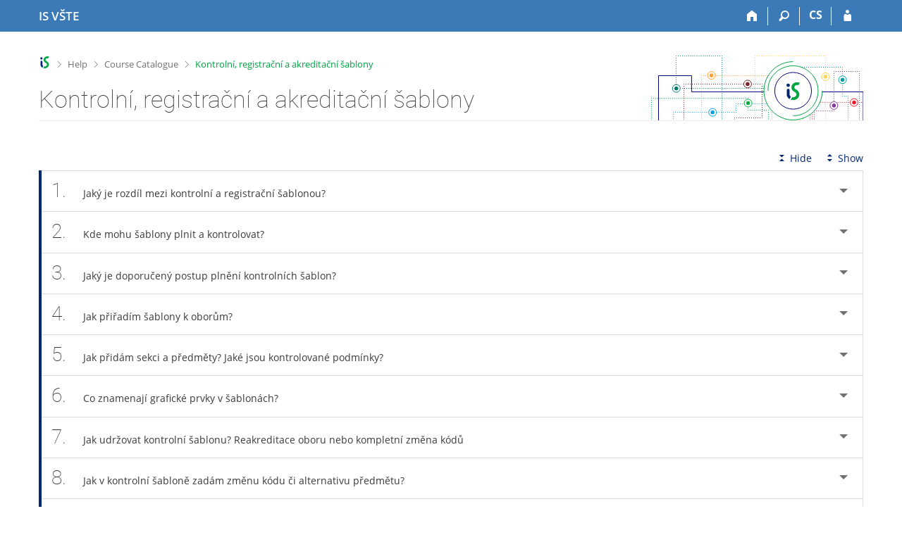

--- FILE ---
content_type: text/html; charset=utf-8
request_url: https://is.vstecb.cz/napoveda/predmety/sablony?lang=en;plan_id=1365
body_size: 9779
content:
<!DOCTYPE html>
<html class="no-js" lang="en">
<head>
<meta content="text/html; charset=utf-8" http-equiv="Content-Type">
<meta content="IE=edge" http-equiv="X-UA-Compatible">
<meta content="width=device-width, initial-scale=1" name="viewport">
<title>Kontrolní, registrační a akreditační šablony</title>
<link href="/favicon.ico" rel="icon" sizes="32x32">
<link href="/favicon.svg" rel="icon" type="image/svg+xml">
<link href="/css/r6/foundation.min.css?_v=ab3b2b3" media="screen,print" rel="stylesheet" type="text/css">
<link href="/css/r/icons/foundation-icons.css?_v=d866a73" media="screen,print" rel="stylesheet" type="text/css">
<link href="/css/r6/prvky.css?_v=bf802ce" media="screen,print" rel="stylesheet" type="text/css">
<link href="/css/r6/r6.css?_v=5b36b59" media="screen,print" rel="stylesheet" type="text/css">
<link href="/css/r6/motiv/1.css?_v=9421c26" media="screen" rel="stylesheet" type="text/css">
<link href="/css/r6/r6-print.css?_v=d1a07b2" media="print" rel="stylesheet" type="text/css">
<link href="/css/r6/napoveda.css?_v=2dc7718" media="screen,print" rel="stylesheet" type="text/css">
<script src="/js/r6/jquery.js?_v=3736f12"></script>
<script src="/js/error.js?_v=e23fead"></script>
<script src="/js/r6/foundation.js?_v=a06b727"></script>
</head>
<body class="en noauth skola_56 motiv-1 motiv-svetly">
<a href="#sticky_panel" class="show-on-focus print-hide">Skip to top bar</a><a href="#hlavicka" class="show-on-focus print-hide">Skip to header</a><a href="#app_content" class="show-on-focus print-hide">Skip to content</a><a href="#paticka" class="show-on-focus print-hide">Skip to footer</a>
<div id="content" class="">
	<div id="zdurazneni-sticky" class="zdurazneni-sticky print-hide" role="alert" aria-atomic="true"></div>
	<div id="rows_wrapper">
		<div class="foundation-design-z">
			<nav id="sticky_panel" >
	<div class="row">
		<div class="column">
			<div class="ikony">
				<a href="/?lang=en" class="sticky_home" title="College of Technology and Business in České Budějovice Information System" aria-label="College of Technology and Business in České Budějovice Information System"><span class="sticky_home_text">IS VŠTE</span></a>
				<a href="/?lang=en" class="sticky-icon" title="Home" aria-label="Home"><i class="house isi-home" aria-hidden="true"></i></a><a href="#" class="sticky-icon prepinac-vyhl float-right" title="Search" aria-label="Search" data-toggle="is_search"><i class="isi-lupa" aria-hidden="true"></i></a><div id="is_search" class="dropdown-pane bottom search-dropdown" data-dropdown data-close-on-click="true">
	<form method="POST" action="/vyhledavani/" role="search"><INPUT TYPE=hidden NAME="lang" VALUE="en">
		<div class="input-group">
			<input class="input-group-field input_text" type="search" name="search" autocomplete="off" role="searchbox">
			<div id="is_search_x" class="is_input_x input-group-button"><i class="isi-x"></i></div>
			<div class="input-group-button">
				<input type="submit" class="button" value="Search">
			</div>
		</div>
	</form>
	<div id="is_search_results"></div>
</div><span><a href="/napoveda/predmety/sablony?lang=cs;plan_id=1365" class="sticky-item prepinac-jazyk jazyk-cs" aria-label="Přepnout do češtiny" title="Přepnout do češtiny" >CS</a></span><a href="/auth/napoveda/predmety/sablony?lang=en;plan_id=1365" class="sticky-icon float-right" title="IS VŠTE Login" aria-label="IS VŠTE Login"><i class="isi-postava" aria-hidden="true"></i></a>
			</div>
		</div>
	</div>
</nav>
			
			<header class="row hlavicka" id="hlavicka">
	<div class="small-5 medium-3 columns znak skola56">
		
	</div>
	<div id="is-prepinace" class="small-7 medium-9 columns">
		
		<div id="prepinace">
        <ul aria-hidden="true" class="is-switch dropdown menu" data-dropdown-menu data-click-open="true" data-closing-time="0" data-autoclose="false" data-disable-hover="true" data-close-on-click="true" data-force-follow="false" data-close-on-click-inside="false" data-alignment="right">
                
                
                
        </ul>
        <ul class="show-for-sr">
                
                
                
        </ul>
</div>
	</div>
</header>
<div class="row" aria-hidden="true">
	<div class="column">
		<a href="#" class="app_header_motiv_switch show-for-medium" title="Change theme" aria-label="Change theme" data-open="motiv_reveal"><i class="isi-nastaveni isi-inline" aria-hidden="true"></i></a>
		
	</div>
</div><div id="drobecky" class="row">
	<div class="column">
		<span class="wrap"><a href="/?lang=en" class="drobecek_logo" title="VŠTE Information System" accesskey="0"> </a><span class="sep"> <i class="isi-zobacek-vpravo"></i><span class="show-for-sr">&gt;</span> </span><a href="/help?lang=en" title="Help" accesskey="1">Help</a><span class="sep"> <i class="isi-zobacek-vpravo"></i><span class="show-for-sr">&gt;</span> </span><a href="/help/predmety?lang=en" accesskey="2" title="Course Catalogue">Course Catalogue</a><span class="sep last"> <i class="isi-zobacek-vpravo"></i><span class="show-for-sr">&gt;</span> </span><a  class="drobecek_app" accesskey="3" title="Kontrolní, registrační a akreditační šablony">Kontrolní, registrační a akreditační šablony</a></span>
	</div>
</div><div id="app_header_wrapper" class="row align-justify show-for-medium">
	<div class="medium-12 column">
		<h1 id="app_header"><div class="large-9 xlarge-9"><span id="app_name">Kontrolní, registrační a akreditační šablony</span></div></h1>
	</div>
	<div class="shrink column">
		<div id="app_header_image"></div>
	</div>
</div>

<div class="row">
	<div class="column">
		<div id="app_menu" class="empty">
			
		</div>
	</div>
</div><!--[if lt IE 9]><div id="prvek_5873932" class="zdurazneni varovani ie_warning"><h3 class="zdurazneni-nadpis">Warning:</h3><h3>Your browser Internet Explorer is out of date.</h3><p>It has known security flaws and may not display all features of this and other websites.</p></div><![endif]-->
		</div>
		<div id="app_content_row" class="row"><main id="app_content" class="column" role="main"><A NAME="predmety/sablony"></A>


<!-- Nasleduje adresar='predmety', soubor='sablony' -->

<div class="row accordion-cover">
	<div class="column"></div>
	<div class="small-12 large-shrink accordion-sbalit-rozbalit column"><a href="#" class="accordion-sbalit print-hide"><i class="isi-sbalit-vse isi-inline" aria-hidden="true"></i>Hide</a><a href="#" class="accordion-rozbalit print-hide"><i class="isi-rozbalit-vse isi-inline" aria-hidden="true"></i>Show</a></div>
	<div class="small-12 column"></div>
	<div class="small-12 column"><ul data-accordion data-multi-expand="true" data-allow-all-closed="true" data-update-history="true" class="accordion  "><li id="pr_sab_typy" data-accordion-item class="accordion-item  "><a href="#" class="accordion-title app-heading"><span class="cislo_otazky">1.</span>Jaký je rozdíl mezi kontrolní a registrační šablonou?</a><div data-tab-content class="accordion-content "><p><strong>Registrační šablona</strong> slouží pro registraci studentů, obsahuje pouze aktuálně vyučované předměty,
	případně předměty vyučované v pravidelných (dvouletých) cyklech. Registrační šablona je výhradně jedna, společná celému oboru, bez ohledu na imatrikulační ročník.</p>
	<p><strong>Kontrolní šablona</strong> slouží pro kontrolu průchodu studiem (zda došlo ke splnění podmínek pro přístup ke státní závěrečné zkoušce).
	Obsahuje nejrůznější kombinace předmětů z minulosti i ze současnosti. Může existovat více kontrolních šablon (dle imatrikulačních ročníků).</p>
	
	<p><strong>Akreditační šablona</strong> neboli šablona průchodu slouží pro proces vnitřního hodnocení programu a je veřejně přístupná
	mj. uchazečů o studium. Garant programu prostřednictvím šablony udržuje doporučený průchod studijním plánem.</p></div></li><li class="accordion-item  " data-accordion-item id="pr_sab_plneni"><a class="accordion-title app-heading" href="#"><span class="cislo_otazky">2.</span>Kde mohu šablony plnit a kontrolovat?</a><div data-tab-content class="accordion-content ">Plnění šablon
	<div class="ok aplikaceisu">Informační systém <span class="oddelovac"><i class="isi-zobacek-vpravo"></i></span> Studium <span class="oddelovac"><i class="isi-zobacek-vpravo"></i></span> Plnění šablon</div>
	Prohlídka šablon
	<div class="ok aplikaceisu">Informační systém <span class="oddelovac"><i class="isi-zobacek-vpravo"></i></span> Studium <span class="oddelovac"><i class="isi-zobacek-vpravo"></i></span> Prohlídka šablon</div>
	
	<P/></div></li><li class="accordion-item  " data-accordion-item id="pr_sab_postup"><a href="#" class="accordion-title app-heading"><span class="cislo_otazky">3.</span>Jaký je doporučený postup plnění kontrolních šablon?</a><div data-tab-content class="accordion-content ">Při přípravě kontrolních šablon lze vyjít z šablon registračních, které jsou obvykle členěné na povinné a
      povinně volitelné předměty. Šablony vytváříme pro studijní obory nebo oborové kombinace. Jelikož se
      podmínky studia jednotlivých oborů mohou v průběhu let měnit, je rozumné kontrolní šablony oborů navíc
      dělit na imatrikulační ročníky (např. Politologie → Bakalářská prezenční jednooborová → Imatrikulační
      ročník 2012/2013). Při přípravě kontrolních šablon je obvyklý tento postup:
      <UL><LI>Vytvořte nový imatrikulační ročník (nová sekce/podúroveň), nastavte příznak „Zde začíná kontrolní
            šablona“ a vyplňte pole „Nutno splnit podmínek/předmětů z obsahu šablony“ hodnotou „vše“.
        <P/>
	<figure class="img"><div class="bgbarva-seda1"><img src="/pics/napoveda/predmety/sablony/sablony01.png" BORDER="1"></div></figure>
	<figcaption><p><span class="cislo">1</span> Nastaveni podmínek.</p></figcaption></figure>
        <LI>Vytvořte novou sekci (podúroveň) „Povinné předměty“, u které nastavte pole „Nutno splnit podmínek/
            předmětů z obsahu šablony“ na hodnotu „vše“.
        <LI>Vytvořte novou sekci (podúroveň) „Povinně volitelné předměty“, u které upřesněte počet potřebných kreditů
             nastavením podmínky „Nutno splnit kreditů z předmětů šablony“.</UL> 
      <P/>
      Přiřazení kontrolních šablon studentům provádí Studijní oddělení ve speciální aplikaci. Změna obsahu
      šablony se automaticky projeví u všech studentů, kteří mají danou šablonu přiřazenu. Dbejte prosím na
      to, abyste kontrolní šablony ukládali v konzistentním stavu. 
       <P/></div></li><li data-accordion-item class="accordion-item  " id="pr_sab_obory"><a href="#" class="accordion-title app-heading"><span class="cislo_otazky">4.</span>Jak přiřadím šablony k oborům?</a><div data-tab-content class="accordion-content ">Přiřadit šablony k oboru můžete přímo v aplikaci pro plnění šablon
        <div class="ok aplikaceisu">Informační systém <span class="oddelovac"><i class="isi-zobacek-vpravo"></i></span> Studium <span class="oddelovac"><i class="isi-zobacek-vpravo"></i></span> Plnění šablon</div>
        V místě, kde kontrolní šablona začíná, zaškrtněte „Zde začíná kontrolní šablona“ a označte obory, které k šabloně patří.
        Stejným způsobem je možno i jednotlivě kontrolovat přiřazení šablon k oborům. <P/>
	<figure class="img"><div class="bgbarva-seda1"><img src="/pics/napoveda/predmety/sablony/sablony02.png" BORDER="1"></div></figure>
        <P/>
        
        <P/>
        Hromadně zkontrolovat přiřazení šablon k oborům mohou osoby s právem s_studium v aplikaci
        <div class="ok aplikaceisu">Informační systém <span class="oddelovac"><i class="isi-zobacek-vpravo"></i></span> Studijní <span class="oddelovac"><i class="isi-zobacek-vpravo"></i></span> Kontrolní šablony <span class="oddelovac"><i class="isi-zobacek-vpravo"></i></span> přehled k oborům</div>
        <P/>
	<figure class="img"><div class="bgbarva-seda1"><img src="/pics/napoveda/predmety/sablony/sablony03.png" BORDER="1"></div></figure>
	<figcaption><p><span class="cislo">1</span> Počet studentů oboru bez přiřazené šablony.</p>
                    <p><span class="cislo">2</span> Proklik na hromadný výběr studentů oboru bez přiřazené šablony.</p>
                    <p><span class="cislo">3</span> Seznam kontrolních šablon, které mají přiřazen daný obor (s proklikem na editaci dané šablony - možnost úpravy přiřazení šablony k oboru).</p>
                    <p><span class="cislo">4</span> Počty studií, které mají přiřazenu šablonu (delěno dle aktivních/všech studentů daného/všech oborů).</p>
		    <p><span class="cislo">5</span> Počet aktivních studí daného oboru (bez ohledu na přiřazení šablony studiím).</p></figcaption></figure>
        <P/></div></li><li class="accordion-item  " data-accordion-item id="pr_sab_podminky"><a href="#" class="accordion-title app-heading"><span class="cislo_otazky">5.</span>Jak přidám sekci a předměty? Jaké jsou kontrolované podmínky?</a><div class="accordion-content " data-tab-content>Novou sekci je možné přidat do aktuální úrovně šablony pomocí volby „Přidat: sekci“. Otevře se dialogové okno pro vyplnění potřebných informací. Vložení potvrdíte tlačítkem „Vložit sekci“, popř. „Vložit sekci a zadat další“, jestliže chcete vložit více sekcí najednou. Nově přidané sekce jsou zobrazeny šedě, změny je tedy potřeba potvrdit uložením. <br>
	<P/>

	<figure class="img"><div class="bgbarva-seda1"><img src="/pics/napoveda/predmety/sablony/sablony04.png" BORDER="1"></div></figure>
	<figcaption><p>Zadání podmínek sekce.</p></figcaption></figure>
	<P/>
	   Při kontrole podmínek sekce se vychází vždy ze seznamu předmětů. Lze upřesnit:
        <UL><LI>Kolik je v rámci sekce  třeba úspěšně absolvovat předmětů (v Plnění šablon zadejte číslem, nebo vepište
                „vše“ ci „vse“, např. u seznamu povinných předmětů).
          <LI>Kolik je v rámci sekce třeba získat souhrnně kreditů.
         <LI>Přiřazení k oboru (blíže v otázce <a href="/napoveda/predmety/sablony?lang=en#pr_sab_obory">Jak přiřadím šablony k oborům?</a>).
	 <LI>Požadované ukončení hromadně všem předmětům šablony/úrovně. <div class="pruvodce_rozklik"><span class="barva3"><i class="isi-vykricnik" aria-hidden="true"></i>Note</span><p>hromadně lze nastavit pouze ukončení dostupné u všech předmětů. Je-li nastaveno požadované ukončení předmětu, započítávají se do opakování či získaných kreditů pouze ty zápisy, kde je předmět ukončen daným nebo vyšším ukončením.</p></div></UL>
         <br>

	Nový předmět můžete přidat do aktuální úrovně šablony obdobně jako novou sekci pomocí volby „Přidat: předmět“. Otevře se dialogové okno pro vyplnění potřebných informací. <br>
	<P/>

	<figure class="img"><div class="bgbarva-seda1"><img src="/pics/napoveda/predmety/sablony/sablony05.png" BORDER="1"></div></figure>
	<figcaption><p>Přidání předmětů do sekce.</p></figcaption></figure>
        <P/>
	Předměty je možné vkládat jednotlivě nebo hromadně (pomocí kódů předmětů oddělených mezerou). Změny je potřeba uložit.
	<br>
	<P/>
	 K jednotlivým předmětům vyžadovaným v šabloně pak lze pomocí volby „více“ zadat tyto podmínky:
          <UL><LI>Vyžadovaný počet opakování předmětu - pokud nastavíte počet opakování na více než 1, bude šablona vyžadovat odpovídající počet absolvování předmětu.
                 <LI>Počet splněných kreditů - počet kreditů získaných absolvováním předmětu např. vhodné u předmětů, kde si student volí kreditovou hodnotu,
                     přičemž není podstatný počet opakování, ale celkový počet získaných kreditů.
                 <LI>U jednotlivého předmětu lze také požadovat určitý typ ukončení - pokud si lze předmět zapsat např. se zápočtem nebo se zkouškou,
                     ale pro určitý obor je vyžadováno ukončení zkouškou, vyznačte „zk“. Obvykle se nevyplňuje.</UL>
         <P/>
         <figure class="img"><div class="bgbarva-seda1"><img src="/pics/napoveda/sablony_vice.png" BORDER="1"></div></figure>
	 <figcaption><p>Zadání podmínek k jednotlivým předmětům v šabloně.</p></figcaption></figure>
         <P/>
	 <div class="pruvodce_rozklik"><span class="barva3"><i class="isi-vykricnik" aria-hidden="true"></i>Note</span><p>Textové pokyny nepatří mezi kontrolované podmínky, mají pouze informativní charakter.</p></div>
        <P/></div></li><li id="pr_sab_editace" data-accordion-item class="accordion-item  "><a class="accordion-title app-heading" href="#"><span class="cislo_otazky">6.</span>Co znamenají grafické prvky v šablonách?</a><div class="accordion-content " data-tab-content>Sekce (neboli úrovně) a předměty jsou rozlišeny barvou pruhu – sekce jsou označeny žlutým pruhem a předměty červenohnědým. Na jedné úrovni se mohou nacházet další podúrovně i předměty.  
        <P/>
	Vedle každé sekce či předmětu se nachází tři ikonky. První ikonka slouží k přesunu sekce/předmětu v rámci úrovně, prostřední ikonka k editaci vybrané položky a křížek ke smazání sekce/předmětu.
	<P/>
	    <figure class="img"><div class="bgbarva-seda1"><img src="/pics/napoveda/sablony_ikonky.png" BORDER="1"></div></figure>
	<P/>
	<div class="pruvodce_rozklik"><span class="barva3"><i class="isi-vykricnik" aria-hidden="true"></i>Note</span><p>Neuložené změny v šabloně jsou zobrazeny šedě. Vždy je zapotřebí změny uložit, aby nedošlo k jejich ztrátě.</p></div>

	<P/>
Název aktuální úrovně změníte v horní části stránky. Tato část stránky odkazuje také do vyšších úrovní šablony.  
       <P/>
            <figure class="img"><div class="bgbarva-seda1"><img src="/pics/napoveda/sablony_urovne.png" BORDER="1"></div></figure>
        <P/></div></li><li data-accordion-item class="accordion-item  " id="pr_sab_udrzovani"><a class="accordion-title app-heading" href="#"><span class="cislo_otazky">7.</span>Jak udržovat kontrolní šablonu? Reakreditace oboru nebo kompletní změna kódů</a><div class="accordion-content " data-tab-content>Do staré kontrolní šablony doplňujete a párujete staré a nové kódy jako podmínku jedna ze dvou splněných. 
       Nová šablona obsahuje již pouze předměty s novými kódy a podmínkami.
        <P/></div></li><li class="accordion-item  " data-accordion-item id="pr_sab_podurovne"><a class="accordion-title app-heading" href="#"><span class="cislo_otazky">8.</span>Jak v kontrolní šabloně zadám změnu kódu či alternativu předmětu?</a><div class="accordion-content " data-tab-content>Změnu kódu předmětu či jeho alternativu můžete zadat prostřednictvím sekce šablony, ve které nastavíte volbu „Nutno splnit předmětů/podmínek“ na „1“, například:
      	<P/>
	     <figure class="img"><div class="bgbarva-seda1"><img src="/pics/napoveda/sablony_alternativy.png" BORDER="1"></div></figure>
    	 <P/>
	Pokud šablona obsahuje nepojmenovanou podúroveň (sekci), automaticky se jí při uložení nastaví příznak „Tuto šablonu již vypisovat včetně obsahu
podúrovní“. Tato volba zajistí, aby v registraci či prohlídce šablon student viděl nikoliv klikací odkazy na nepojmenované podšablony, ale přímo jejich obsah (předměty).
    	 <P/></div></li><li id="pr_sab_kopirovani" class="accordion-item  " data-accordion-item><a class="accordion-title app-heading" href="#"><span class="cislo_otazky">9.</span>Jak postupovat při kopírování šablon?</a><div class="accordion-content " data-tab-content>Do aktuální úrovně lze zkopírovat vybranou šablonu pomocí možnosti „Zkopírovat sem vybranou sekci“.
         <P/>
	 <figure class="img"><div class="bgbarva-seda1"><img src="/pics/napoveda/predmety/sablony/sablony07.png" BORDER="1"></div></figure>
	 <figcaption><p><span class="cislo">1</span> Volba pro kopírování sekce.</p></figcaption></figure>
         <P/>
V novém okně poté stačí vybrat danou šablonu a změny uložit.  <br>
        Kopírování šablon je pokročilá funkce, nesprávně užití může narušit přehlednost šablon. Vždy se ujistěte, že kopírujete správnou
        šablonu.  
        <P/></div></li><li id="pr_sab_hromadne" data-accordion-item class="accordion-item  "><a href="#" class="accordion-title app-heading"><span class="cislo_otazky">10.</span>Jak vložím předměty hromadně pomocí nastavených atributů?</a><div data-tab-content class="accordion-content ">Předměty lze do šablony vložit hromadně dle nastavených atributů pomocí tlačítka „Předvyplnit předměty dle atributů“.
        V rozbalené nabídce je následně možno vybrat jeden či více atributů.
         <P/>
	 <figure class="img"><div class="bgbarva-seda1"><img src="/pics/napoveda/predmety/sablony/sablony08.png" BORDER="1"></div></figure>
         <P/>
         Dále je možno upřesnit, dle kterých hodnot atributů předměty vybírat nebo ve kterých obdobích předměty s atributem vyhledávat.
         <P/>
	 <figure class="img"><div class="bgbarva-seda1"><img src="/pics/napoveda/predmety/sablony/sablony09.png" BORDER="1"></div></figure>
	 <figcaption><p><span class="cislo">1</span> Upřesnění hodnot atributů.</p>
		 <p><span class="cislo">2</span> Upřesnění období.</p></figcaption></figure>
         <P/></div></li><li class="accordion-item  " data-accordion-item id="pr_sab_kontrola"><a class="accordion-title app-heading" href="#"><span class="cislo_otazky">11.</span>Jak probíhá kontrola splnění šablony?</a><div data-tab-content class="accordion-content ">Kontrolu studia dle dané kontrolní šablony může provést student v aplikaci
         <div class="ok aplikaceisu">Informační systém <span class="oddelovac"><i class="isi-zobacek-vpravo"></i></span> Student <span class="oddelovac"><i class="isi-zobacek-vpravo"></i></span> Kontrola průchodu studiem</div>
         či osoba s právem s_studium v aplikaci
         <div class="ok aplikaceisu">Informační systém <span class="oddelovac"><i class="isi-zobacek-vpravo"></i></span> Studijní <span class="oddelovac"><i class="isi-zobacek-vpravo"></i></span> Kontrola studia</div>     
         <P/>
          Po výběru kontrolní šablony a stisknutí tlačítka „Zkontrolovat studium“ zobrazí systém strom kontrolní šablony s aktuální informací o splnění šablony. 
          <P/>
	  <figure class="img"><div class="bgbarva-seda1"><img src="/pics/napoveda/predmety/sablony/sablony10.png" BORDER="1"></div></figure>
	  <figcaption><p><span class="cislo">1</span> Červené křížky znamenají v daném studiu nesplněnou položku šablony.</p>
                      <p><span class="cislo">2</span> Zelená kolečka označují splněné položky.</p>
                      <p><span class="cislo">3</span> Oranžové otazníky označují právě zapsané předměty (s požadovaným ukončením).</p>
                      <p><span class="cislo">4</span> Modrá kolečka označují předměty splněné se stejným nebo vyšším typem
			      ukončení ve vašem jiném studiu.</p></figcaption></figure>
          <P/>
          V případě sdružených (dvouoborových) studií lze pro navíc pro kontrolu splnění kontrolní šablony použít přiřazení předmětů k oborům.
          <div class="ok aplikaceisu">Informační systém <span class="oddelovac"><i class="isi-zobacek-vpravo"></i></span> Student <span class="oddelovac"><i class="isi-zobacek-vpravo"></i></span> Během studia <span class="oddelovac"><i class="isi-zobacek-vpravo"></i></span> Přiřazení předmětů k oborům</div>
          Při vyhodnocení splnění šablony se uvažuje i obor, ke kterému si student předmět přiřadil.
          Pokud se neshoduje s oborem šablony, tak se takový předmět považuje za nesplněný.
          Pokud předmět není přiřazen k žádnému oboru, tak se v kontrole považuje také za nesplněný.         
          <P/> 
          <figure class="img"><div class="bgbarva-seda1"><img src="/pics/napoveda/sablony_kontrola_studia_2.png" BORDER="1"></div></figure>
          <P/></div></li></ul></div>
	<div class="small-12 text-right column"><a href="#" class="accordion-sbalit print-hide"><i class="isi-sbalit-vse isi-inline" aria-hidden="true"></i>Hide</a><a href="#" class="accordion-rozbalit print-hide"><i class="isi-rozbalit-vse isi-inline" aria-hidden="true"></i>Show</a></div>
</div><p />
<HR><P>Provided you have failed to find the information you were searching for, you can contact us at <nobr class="postovni_adresa">vsteis<img src="/pics/posta/3739495747301177060328430613df67Z.gif" alt="(zavináč/atsign)" />fi<img src="/pics/posta/b4b49b5ddd15feb8982c10ba64dc57e7T.gif" alt="(tečka/dot)" /><!-- <a href="trap254@gmail.com" --><!-- trap254@gmail.com</a> -->muni<img src="/pics/posta/b4b49b5ddd15feb8982c10ba64dc57e7T.gif" alt="(tečka/dot)" /><!-- root onLoad="trap214@gmail.com" -->c<!-- spamuser32@muni.cz -->z</nobr>.</P>
</main></div>
		
		<div class="foundation-design-z foot_clear">
			
	<div class="row">
		
	</div>
	<footer id="paticka" class="">
		<div class="row">
			<div class="columns small-12 medium-6 paticka_logo">
	<a href="/?lang=en"><span class="show-for-sr">IS VŠTE</span></a>
	<div>
		VŠTE Information System
		<div class="footer_about">
			Administered by <a href="https://www.fi.muni.cz/">Faculty of Informatics, MU</a>
		</div>
		
	</div>
</div>
<div class="columns small-6 medium-3">
	<div class="footer_podpora">
	Do you need help?
	<span class="kont_email"><nobr class="postovni_adresa">vsteis<img src="/pics/posta/3739495747301177060328430613df67Z.gif" alt="(zavináč/atsign)" />fi<img src="/pics/posta/b4b49b5ddd15feb8982c10ba64dc57e7T.gif" alt="(tečka/dot)" /><!-- <a href="trap254@gmail.com" --><!-- trap254@gmail.com</a> -->muni<img src="/pics/posta/b4b49b5ddd15feb8982c10ba64dc57e7T.gif" alt="(tečka/dot)" /><!-- root onLoad="trap214@gmail.com" -->c<!-- spamuser32@muni.cz -->z</nobr></span>
</div>
	<div class="footer_napoveda">
		<a href="/help/?lang=en">Help</a>
	</div>
	<div class="row">
		<div class="columns small-12 display-none">
			<div class="footer_zoomy">
				<a href="" rel="nofollow"></a>
			</div>
		</div>
	</div>
</div>
<div class="columns small-6 medium-3 nastaveni_col">
	<div class="footer_datum">
		<span title="Today is 4. (even) week.">22/1/2026 <span style='padding: 0 0.6em'>|</span> 00:48</span>
		<a href="/system/cas?lang=en" title="Today is 4. (even) week." class="footer_cas">Current date and&nbsp;time</a>
	</div>
	<div>
	
	<div class="footer_nastaveni footer_is"><a href="https://ismu.cz/?lang=en">More about the IS</a><a href="https://is.vstecb.cz/system/pristupnost" class="footer_about">Accessibility</a></div>
</div>
</div>
			<div class="right-border"></div>
			<div class="left-border"></div>
		</div>
		<a href="#hlavicka" class="skip_up" title="takes you to the top of the page">
			Go to top
		</a>
	</footer>

		</div>
	</div>
</div>


<script src="/js/is.js?_v=3ff8494"></script>
<script src="/js/jquery-ui-1.12.1-sortable-r6.min.js?_v=611662c"></script>
<script src="/js/log-kliknuto.js?_v=d448124"></script>
<script>
(function() {

"use strict";

is.Design.init({
   "js_init" : [
      {
         "params" : [],
         "module" : "Accordion",
         "method" : "init"
      },
      {
         "params" : [],
         "method" : "decode_mail",
         "module" : "MailTo"
      },
      {
         "module" : "HashNavigation",
         "method" : "init",
         "params" : []
      },
      {
         "module" : "Drobecky",
         "method" : "init",
         "params" : []
      },
      {
         "method" : "init",
         "module" : "Forms",
         "params" : []
      },
      {
         "method" : "init_header",
         "module" : "Design",
         "params" : []
      },
      {
         "method" : "init_toolkit",
         "module" : "Design",
         "params" : []
      }
   ],
   "svatky" : {
      "20091222" : 1,
      "20240501" : 1,
      "20211028" : 1,
      "20170501" : 1,
      "20141225" : 1,
      "20140421" : 1,
      "20041226" : 1,
      "20031117" : 1,
      "20111224" : 1,
      "20191028" : 1,
      "20220418" : 1,
      "20251028" : 1,
      "20090413" : 1,
      "20021117" : 1,
      "20021229" : 1,
      "20241226" : 1,
      "20071117" : 1,
      "20141223" : 1,
      "20251229" : 1,
      "20030508" : 1,
      "20030705" : 1,
      "20250706" : 1,
      "20150705" : 1,
      "20091223" : 1,
      "20150508" : 1,
      "20131028" : 1,
      "20181224" : 1,
      "20181229" : 1,
      "20210402" : 1,
      "20240508" : 1,
      "20091224" : 1,
      "20241228" : 1,
      "20150101" : 1,
      "20030928" : 1,
      "20140501" : 1,
      "20131228" : 1,
      "20180330" : 1,
      "20251117" : 1,
      "20090508" : 1,
      "20230508" : 1,
      "20051228" : 1,
      "20231229" : 1,
      "20101229" : 1,
      "20101223" : 1,
      "20041227" : 1,
      "20051028" : 1,
      "20061224" : 1,
      "20260406" : 1,
      "20091116" : 1,
      "20001230" : 1,
      "20190501" : 1,
      "20010928" : 1,
      "20100706" : 1,
      "20070409" : 1,
      "20101231" : 1,
      "20241223" : 1,
      "20171223" : 1,
      "20131226" : 1,
      "20140508" : 1,
      "20260403" : 1,
      "20021226" : 1,
      "20080706" : 1,
      "20241028" : 1,
      "20130401" : 1,
      "20021028" : 1,
      "20120501" : 1,
      "20081028" : 1,
      "20161225" : 1,
      "20020508" : 1,
      "20081117" : 1,
      "20120705" : 1,
      "20161224" : 1,
      "20240706" : 1,
      "20211226" : 1,
      "20030501" : 1,
      "20210928" : 1,
      "20131231" : 1,
      "20211227" : 1,
      "20050928" : 1,
      "20160101" : 1,
      "20230407" : 1,
      "20061228" : 1,
      "20111226" : 1,
      "20241229" : 1,
      "20050508" : 1,
      "20151028" : 1,
      "20090705" : 1,
      "20220508" : 1,
      "20011225" : 1,
      "20251227" : 1,
      "20061117" : 1,
      "20250418" : 1,
      "20081225" : 1,
      "20141028" : 1,
      "20210405" : 1,
      "20160706" : 1,
      "20010705" : 1,
      "20161227" : 1,
      "20001229" : 1,
      "20190422" : 1,
      "20010706" : 1,
      "20260705" : 1,
      "20001224" : 1,
      "20191227" : 1,
      "20221225" : 1,
      "20130705" : 1,
      "20171117" : 1,
      "20091030" : 1,
      "20250928" : 1,
      "20181225" : 1,
      "20111225" : 1,
      "20220501" : 1,
      "20110101" : 1,
      "20050705" : 1,
      "20201224" : 1,
      "20241117" : 1,
      "20261226" : 1,
      "20041225" : 1,
      "20191231" : 1,
      "20210501" : 1,
      "20040412" : 1,
      "20140706" : 1,
      "20141230" : 1,
      "20220101" : 1,
      "20121226" : 1,
      "20041228" : 1,
      "20050501" : 1,
      "20020705" : 1,
      "20061230" : 1,
      "20231231" : 1,
      "20241231" : 1,
      "20191223" : 1,
      "20201117" : 1,
      "20090928" : 1,
      "20231227" : 1,
      "20171226" : 1,
      "20060501" : 1,
      "20151224" : 1,
      "20020101" : 1,
      "20200705" : 1,
      "20010416" : 1,
      "20131117" : 1,
      "20131225" : 1,
      "20231224" : 1,
      "20240401" : 1,
      "20181230" : 1,
      "20011226" : 1,
      "20121028" : 1,
      "20140705" : 1,
      "20090101" : 1,
      "20151231" : 1,
      "20171228" : 1,
      "20051225" : 1,
      "20191229" : 1,
      "20140928" : 1,
      "20211231" : 1,
      "20021231" : 1,
      "20170414" : 1,
      "20251230" : 1,
      "20120928" : 1,
      "20110501" : 1,
      "20061229" : 1,
      "20051117" : 1,
      "20221227" : 1,
      "20171224" : 1,
      "20001225" : 1,
      "20010101" : 1,
      "20250508" : 1,
      "20251226" : 1,
      "20251224" : 1,
      "20180402" : 1,
      "20101224" : 1,
      "20090706" : 1,
      "20160928" : 1,
      "20011230" : 1,
      "20200410" : 1,
      "20060705" : 1,
      "20091117" : 1,
      "20070101" : 1,
      "20011229" : 1,
      "20121225" : 1,
      "20191225" : 1,
      "20060417" : 1,
      "20180706" : 1,
      "20130101" : 1,
      "20190419" : 1,
      "20231225" : 1,
      "20051224" : 1,
      "20091225" : 1,
      "20061225" : 1,
      "20011028" : 1,
      "20140101" : 1,
      "20191224" : 1,
      "20210706" : 1,
      "20200508" : 1,
      "20041229" : 1,
      "20161223" : 1,
      "20100705" : 1,
      "20021227" : 1,
      "20020928" : 1,
      "20161226" : 1,
      "20240705" : 1,
      "20130706" : 1,
      "20210101" : 1,
      "20141229" : 1,
      "20081226" : 1,
      "20110508" : 1,
      "20220706" : 1,
      "20070508" : 1,
      "20101226" : 1,
      "20091028" : 1,
      "20090501" : 1,
      "20181231" : 1,
      "20221230" : 1,
      "20250101" : 1,
      "20071228" : 1,
      "20220415" : 1,
      "20080928" : 1,
      "20160102" : 1,
      "20100508" : 1,
      "20141224" : 1,
      "20241230" : 1,
      "20210705" : 1,
      "20261228" : 1,
      "20150706" : 1,
      "20051227" : 1,
      "20101230" : 1,
      "20260101" : 1,
      "20051229" : 1,
      "20211229" : 1,
      "20180101" : 1,
      "20201229" : 1,
      "20091227" : 1,
      "20151117" : 1,
      "20250705" : 1,
      "20031226" : 1,
      "20151223" : 1,
      "20130508" : 1,
      "20071028" : 1,
      "20101228" : 1,
      "20200101" : 1,
      "20160705" : 1,
      "20261117" : 1,
      "20120706" : 1,
      "20221028" : 1,
      "20021228" : 1,
      "20261231" : 1,
      "20201225" : 1,
      "20131224" : 1,
      "20020401" : 1,
      "20211228" : 1,
      "20111028" : 1,
      "20220928" : 1,
      "20190705" : 1,
      "20210508" : 1,
      "20160501" : 1,
      "20100405" : 1,
      "20141227" : 1,
      "20171227" : 1,
      "20211225" : 1,
      "20161228" : 1,
      "20160103" : 1,
      "20051226" : 1,
      "20231228" : 1,
      "20201230" : 1,
      "20221117" : 1,
      "20020706" : 1,
      "20151221" : 1,
      "20010501" : 1,
      "20200706" : 1,
      "20100928" : 1,
      "20071227" : 1,
      "20010508" : 1,
      "20070706" : 1,
      "20211117" : 1,
      "20241224" : 1,
      "20120101" : 1,
      "20170417" : 1,
      "20011224" : 1,
      "20181028" : 1,
      "20190508" : 1,
      "20181117" : 1,
      "20171230" : 1,
      "20101225" : 1,
      "20230928" : 1,
      "20171225" : 1,
      "20041231" : 1,
      "20141228" : 1,
      "20011231" : 1,
      "20141226" : 1,
      "20221224" : 1,
      "20040501" : 1,
      "20071225" : 1,
      "20150501" : 1,
      "20011227" : 1,
      "20261229" : 1,
      "20171028" : 1,
      "20121223" : 1,
      "20240928" : 1,
      "20260501" : 1,
      "20040705" : 1,
      "20030706" : 1,
      "20221229" : 1,
      "20161117" : 1,
      "20240101" : 1,
      "20150928" : 1,
      "20141117" : 1,
      "20001231" : 1,
      "20050101" : 1,
      "20251228" : 1,
      "20250501" : 1,
      "20151222" : 1,
      "20100101" : 1,
      "20221231" : 1,
      "20221226" : 1,
      "20001226" : 1,
      "20170101" : 1,
      "20261225" : 1,
      "20130501" : 1,
      "20041028" : 1,
      "20091221" : 1,
      "20231028" : 1,
      "20220705" : 1,
      "20091226" : 1,
      "20160325" : 1,
      "20061227" : 1,
      "20231226" : 1,
      "20261224" : 1,
      "20121117" : 1,
      "20051230" : 1,
      "20110928" : 1,
      "20261227" : 1,
      "20231230" : 1,
      "20191117" : 1,
      "20151230" : 1,
      "20201228" : 1,
      "20040928" : 1,
      "20230501" : 1,
      "20151229" : 1,
      "20101227" : 1,
      "20080508" : 1,
      "20171231" : 1,
      "20061226" : 1,
      "20161028" : 1,
      "20211224" : 1,
      "20100501" : 1,
      "20011117" : 1,
      "20231117" : 1,
      "20180508" : 1,
      "20060508" : 1,
      "20171229" : 1,
      "20041224" : 1,
      "20240329" : 1,
      "20121224" : 1,
      "20230706" : 1,
      "20141231" : 1,
      "20201226" : 1,
      "20141222" : 1,
      "20181228" : 1,
      "20190706" : 1,
      "20071224" : 1,
      "20200413" : 1,
      "20030421" : 1,
      "20070928" : 1,
      "20130928" : 1,
      "20180501" : 1,
      "20230410" : 1,
      "20031028" : 1,
      "20110425" : 1,
      "20250421" : 1,
      "20020501" : 1,
      "20160508" : 1,
      "20260706" : 1,
      "20041230" : 1,
      "20201231" : 1,
      "20040101" : 1,
      "20150406" : 1,
      "20151228" : 1,
      "20021223" : 1,
      "20151226" : 1,
      "20080705" : 1,
      "20071231" : 1,
      "20011228" : 1,
      "20131230" : 1,
      "20241227" : 1,
      "20230705" : 1,
      "20101028" : 1,
      "20180928" : 1,
      "20070705" : 1,
      "20191226" : 1,
      "20161231" : 1,
      "20201028" : 1,
      "20260508" : 1,
      "20180705" : 1,
      "20200928" : 1,
      "20151225" : 1,
      "20251231" : 1,
      "20071226" : 1,
      "20241225" : 1,
      "20031225" : 1,
      "20101117" : 1,
      "20260928" : 1,
      "20050706" : 1,
      "20081224" : 1,
      "20120508" : 1,
      "20131223" : 1,
      "20211230" : 1,
      "20041117" : 1,
      "20151227" : 1,
      "20060101" : 1,
      "20170706" : 1,
      "20091231" : 1,
      "20170928" : 1,
      "20110705" : 1,
      "20181227" : 1,
      "20040508" : 1,
      "20091029" : 1,
      "20200501" : 1,
      "20061028" : 1,
      "20120409" : 1,
      "20091229" : 1,
      "20261230" : 1,
      "20021225" : 1,
      "20131227" : 1,
      "20181226" : 1,
      "20031224" : 1,
      "20030101" : 1,
      "20110706" : 1,
      "20221228" : 1,
      "20191228" : 1,
      "20091230" : 1,
      "20001228" : 1,
      "20071229" : 1,
      "20071230" : 1,
      "20021230" : 1,
      "20190928" : 1,
      "20191230" : 1,
      "20190101" : 1,
      "20001227" : 1,
      "20001028" : 1,
      "20161230" : 1,
      "20091228" : 1,
      "20111117" : 1,
      "20060706" : 1,
      "20261028" : 1,
      "20070501" : 1,
      "20080324" : 1,
      "20170508" : 1,
      "20230101" : 1,
      "20251225" : 1,
      "20080101" : 1,
      "20080501" : 1,
      "20161229" : 1,
      "20060928" : 1,
      "20040706" : 1,
      "20021224" : 1,
      "20160328" : 1,
      "20131229" : 1,
      "20050328" : 1,
      "20170705" : 1
   },
   "session" : {
      "w_log_id" : "1136537568",
      "skola_zkratka" : "VŠTE",
      "is_design_z" : "",
      "debug" : 1,
      "session_id" : "784458076",
      "uco" : null,
      "cgipar" : {
         "lang" : [
            "en"
         ]
      },
      "is_muni_cz" : "is.vstecb.cz",
      "skola_id" : "56",
      "login" : null,
      "sn" : "/napoveda/index.pl",
      "pouzit_neoverene_udaje" : null,
      "auth" : "",
      "vidim_kazdeho" : null,
      "remote_user" : null,
      "server_time" : "22. 1. 2026 00:48:37",
      "lang" : "en",
      "ekurz" : false
   },
   "ldb" : {
      "chyba" : "An error has occurred. Try again or refresh the page.",
      "byl_jste_odhlasen" : "You have been logged out.",
      "chyba_503" : "The application is temporarily unavailable due to the System being overloaded.",
      "sbalit" : "Hide",
      "byl_jste_odhlasen_zavrit" : "Close",
      "byl_jste_odhlasen_prihlasit" : "Log in",
      "rozbalit" : "Show",
      "modal_full" : "Full-screen view"
   }
}
);
})();
</script>

</body>
</html>
